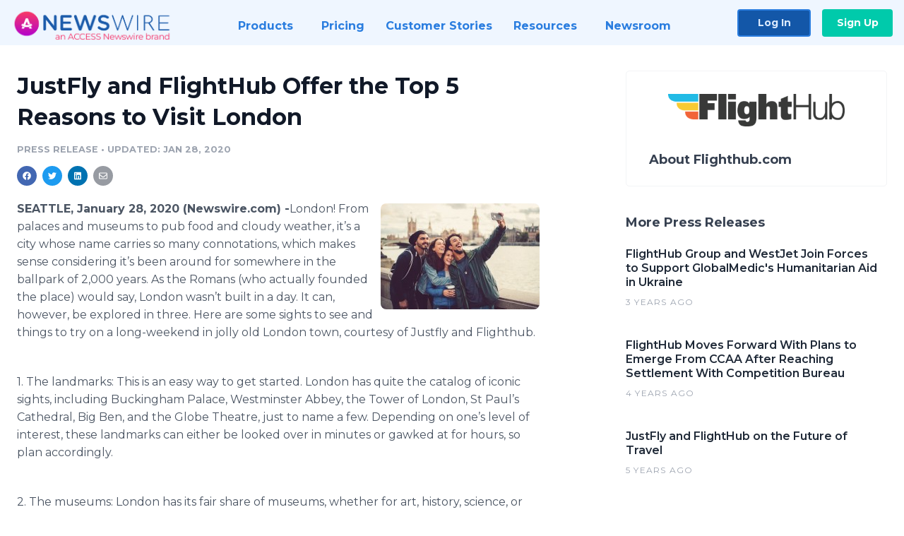

--- FILE ---
content_type: text/html; charset=utf-8
request_url: https://www.newswire.com/news/justfly-and-flighthub-offer-the-top-5-reasons-to-visit-london-21085247
body_size: 10682
content:

<!DOCTYPE html>
<html lang="en" class="newswire website bs4
                ">
<head>

    <meta name="csrf-token" content="rrN5LKLQOC5q1QcwOlCAE6cRp3JeNq5Tl44CptIP" />
    <meta charset="utf-8" />
    <meta name="viewport" content="width=device-width, initial-scale=1" />
    <base href="https://www.newswire.com/" />

    
    <title>
                                    JustFly and FlightHub Offer the Top 5 Reasons to Visit London |
                                    Newswire
            </title>

    
    
    
            <link rel="canonical" href="https://www.newswire.com/news/justfly-and-flighthub-offer-the-top-5-reasons-to-visit-london-21085247" />
        <meta name="twitter:card" content="summary_large_image" />
    <meta name="twitter:title" content="JustFly and FlightHub Offer the Top 5 Reasons to Visit London" />
    <meta name="twitter:description" content="​​​​​​London! From palaces and museums to pub food and cloudy weather, it’s a city whose name carries so many connotations, which makes sense con ..." />

    <meta property="og:url" content="https://www.newswire.com/news/justfly-and-flighthub-offer-the-top-5-reasons-to-visit-london-21085247" />
    <meta property="og:title" content="JustFly and FlightHub Offer the Top 5 Reasons to Visit London" />
    <meta property="og:description" content="" />
    <meta property="fb:app_id" content="586234651427775" />

    
    
                            <meta name="twitter:image" content="https://cdn.nwe.io/files/x/86/85/26efdf163a3423c7ee194609f962.jpg" />
        <meta property="og:image" content="https://cdn.nwe.io/files/x/86/85/26efdf163a3423c7ee194609f962.jpg" />
        <meta property="og:image:width" content="1200" />
        <meta property="og:image:height" content="628" />
    
    <meta name="description" content="" />
    <meta name="keywords" content="Cheap Flights, Flighthub, JustFly, Travel, Travel Tips" />


    <link rel="preconnect" href="https://fonts.googleapis.com"> 
<link rel="preconnect" href="https://fonts.gstatic.com" crossorigin> 
<link rel="stylesheet" href="//fonts.googleapis.com/css?family=Open+Sans:300,400,600,700,800,300italic,400italic,600italic,700italic" />
<link rel="stylesheet" href="//fonts.googleapis.com/css?family=Montserrat:300,400,500,600,700" />

    
    <link rel="stylesheet" href="https://cdn.nwe.io/assets/loader/1e5077fc26cc0d831be279a19a67f0355e65f37b563910d2eb9b3330d6323789.css">

    <!--[if lt IE 9]><script src="https://cdn.nwe.io/assets/loader/8b573b860cec1ce2b310a7f2ab1c405ce8f0ba7faea920a11c29a77ca0b419cd.js" class="js-loader"></script>
<![endif]-->
    <!--[if IE]><meta http-equiv="X-UA-Compatible" content="IE=edge,chrome=1" /><![endif]-->

    <script>

window._defer_callback_jQuery = [];
window._defer_callback = [];

window.$ = function(callback) {
	if (typeof callback === 'function')
		_defer_callback_jQuery.push(callback);
};

window.defer = function(callback) {
	if (typeof callback === 'function')
		_defer_callback.push(callback);
};

// replacement for $(window).on('load', ...);
// that handles the case where window is already loaded
window.deferUntilComplete = function(callback) {
	if (document.readyState !== 'complete')
		return window.addEventListener('load', callback);
	return callback();
};

</script>

    <link href="https://cdn.nwe.io/assets/im/favicon.ico?0587e58ba" type="image/x-icon" rel="shortcut icon" />
    <link href="https://cdn.nwe.io/assets/im/favicon.ico?0587e58ba" type="image/x-icon" rel="icon" />

    <!-- Google Tag Manager -->
<!-- Start GTM Dependency -->
<script>
// Initialize backend session from FullStory session url
window['_fs_ready'] = () => {
    const sessionUrl = FS.getCurrentSessionURL();
    const savedSession = "";

    if (sessionUrl && sessionUrl !== savedSession) {
        const formData = new FormData();
        formData.append('url', sessionUrl);
        fetch("https:\/\/www.newswire.com\/api\/session\/fullstory", {
            method: 'POST',
            body: formData,
            headers: {Accept: 'application/json'}
        })
        .catch(() => {
            console.warn('Fullstory session error.');
        })
    }
};

</script>
<!-- End GTM Dependency -->
<!-- Google Tag Manager Datalayer-->
<script type="application/javascript">
window.dataLayer = window.dataLayer || [];

dataLayer.push({
    'isUserOnline': false,
    'isAdminOnline': false,
    'isUserPanel': false,
    'brandName': "Newswire",
    'isFullStoryEnabled': false,
    'isCollab': false,
    'isMediaRoom': false,
    'isSalesGeneration': false,
    'isNewswirePlatform': true,
    })
</script>
<!-- Google Tag Manager Datalayer-->

<script>(function(w,d,s,l,i){w[l]=w[l]||[];w[l].push({'gtm.start':
new Date().getTime(),event:'gtm.js'});var f=d.getElementsByTagName(s)[0],
j=d.createElement(s),dl=l!='dataLayer'?'&l='+l:'';j.async=true;j.src=
'https://www.googletagmanager.com/gtm.js?id='+i+dl;f.parentNode.insertBefore(j,f);
})(window,document,'script','dataLayer', "GTM-TKKB8JX");</script>
<!-- End Google Tag Manager -->
    <meta name="google-site-verification" content="q8ryY6fz2fhB9rFoyyhK0b6aq7qYS99CRThypWPaZOA" />

        <link rel="canonical" href="https://www.newswire.com/view/content/justfly-and-flighthub-offer-the-top-5-reasons-to-visit-london-21085247" />
    
    <script>

    CKEDITOR_BASEPATH  = "https:\/\/cdn.nwe.io\/assets\/lib\/ckeditor\/";
    NR_USER_ID         = null;
    RELATIVE_URI       = "view\/content\/justfly-and-flighthub-offer-the-top-5-reasons-to-visit-london-21085247";
    ASSETS_VERSION     = "0587e58ba";
    IS_DEVELOPMENT     = false;
    IS_PRODUCTION      = true;
    ASSETS_BASE        = "https:\/\/cdn.nwe.io\/assets\/";

    </script>

    
</head>
<body class="relative">
    <!-- Google Tag Manager (noscript) -->
<noscript><iframe src="https://www.googletagmanager.com/ns.html?id=GTM-TKKB8JX"
height="0" width="0" style="display:none;visibility:hidden"></iframe></noscript>
<!-- End Google Tag Manager (noscript) -->
    
    <!--[if lt IE 8]><p class="chromeframe">You are using an <strong>outdated</strong> browser.
    Please <a href="http://browsehappy.com/">upgrade your browser</a> or
    <a href="http://www.google.com/chromeframe/?redirect=true">activate Google Chrome Frame</a>
    to improve your experience.</p><![endif]-->

    <div id="fb-root"></div>
<!-- Start Navigation -->
<div class="nw-navigation-section " data-state="close">
    <link rel="stylesheet" href="https://cdn.nwe.io/assets_v3/css/components/navigation.css?id=0b9eb035dcdc3edca30889d785bedfcf" />
    <header class="nw-navigation">
        <nav class="nw-navigation__nav" aria-label="Main">
            <a class="nw-navigation__brand" href="/">
                <!-- Desktop logo (hidden on mobile) -->
                <img class="nw-navigation__brand-logo--desktop" width="969" height="194" src="https://cdn.nwe.io/assets/im/website_alt/newswire_ANW_logo.png?v=4fa7a5154" alt="Newswire">
                <!-- Mobile logo (hidden on desktop) -->
                <img class="nw-navigation__brand-logo--mobile" width="120" height="24" src="https://cdn.nwe.io/assets/im/website_alt/logo.svg?v=4fa7a5154" alt="Newswire">
            </a>
            <a role="button" aria-label="navigation toggle" tabindex="0" class="nw-navigation__toggle-wrapper">
                <span class="nw-navigation__toggle"></span>
            </a>
            <menu class="nw-navigation__menu">
                <li data-active-listen class="nw-navigation__item parent" data-state="close">
                    <span class="nw-navigation__item-text">
                        <span class="nw-navigation__item-text-title">Products<span class="fal fa-angle-down"></span>
                        </span>
                    </span>
                    <menu class="nw-navigation__subitems">
                        <li class="nw-navigation__subitem">
                            <a class="nw-navigation__subitem-text nw-navigation__icon nw-navigation__icon--pr-distro"
                                href="https://www.newswire.com/press-release-distribution">
                                Press Release Distribution
                            </a>
                        </li>
                        <li class="nw-navigation__subitem">
                            <a class="nw-navigation__subitem-text nw-navigation__icon nw-navigation__icon--puzzle"
                                href="https://www.newswire.com/press-release-optimizer">
                                Press Release Optimizer
                            </a>
                        </li>
                        <li class="nw-navigation__subitem">
                            <a class="nw-navigation__subitem-text nw-navigation__icon nw-navigation__icon--media-suite"
                                href="https://www.newswire.com/media-suite">
                                Media Suite
                            </a>
                        </li>
                        <li class="nw-navigation__subitem">
                            <a class="nw-navigation__subitem-text nw-navigation__icon nw-navigation__icon--media-db"
                                href="https://www.newswire.com/media-database">
                                Media Database
                            </a>
                        </li>
                        <li class="nw-navigation__subitem">
                            <a class="nw-navigation__subitem-text nw-navigation__icon nw-navigation__icon--media-pitching"
                                href="https://www.newswire.com/media-pitching">
                                Media Pitching
                            </a>
                        </li>
                        <li class="nw-navigation__subitem">
                            <a class="nw-navigation__subitem-text nw-navigation__icon nw-navigation__icon--media-monitoring"
                                href="https://www.newswire.com/media-monitoring">
                                Media Monitoring
                            </a>
                        </li>
                        <li class="nw-navigation__subitem">
                            <a class="nw-navigation__subitem-text nw-navigation__icon nw-navigation__icon--analytics"
                                href="https://www.newswire.com/analytics">
                                Analytics
                            </a>
                        </li>
                        <li class="nw-navigation__subitem">
                            <a class="nw-navigation__subitem-text nw-navigation__icon nw-navigation__icon--newsrooms"
                                href="https://www.newswire.com/media-room">
                                Media Room
                            </a>
                        </li>
                    </menu>
                </li>

                <li data-active-listen class="nw-navigation__item">
                    <a class="nw-navigation__item-text" href="https://www.newswire.com/pricing">
                    <span class="nw-navigation__item-text-title">Pricing</span></a>
                </li>

                <li data-active-listen class="nw-navigation__item">
                    <a class="nw-navigation__item-text" href="https://www.newswire.com/customer-success-stories">
                    <span class="nw-navigation__item-text-title">Customer Stories</span></a>
                </li>

                <li data-active-listen class="nw-navigation__item parent" data-state="close">
                    <span class="nw-navigation__item-text">
                        <span class="nw-navigation__item-text-title">Resources<span class="fal fa-angle-down"></span></span>
                    </span>
                    <menu class="nw-navigation__subitems">
                        <li class="nw-navigation__subitem">
                            <a class="nw-navigation__subitem-text nw-navigation__icon nw-navigation__icon--education"
                                href="https://www.newswire.com/resources">
                                Education
                            </a>
                        </li>
                        <li class="nw-navigation__subitem">
                            <a class="nw-navigation__subitem-text nw-navigation__icon nw-navigation__icon--blog"
                                href="https://www.newswire.com/blog">
                                Blog
                            </a>
                        </li>
                        <li class="nw-navigation__subitem">
                            <a class="nw-navigation__subitem-text nw-navigation__icon nw-navigation__icon--planner"
                                href="https://www.newswire.com/planner/intro">
                                PR & Earned Media Planner
                            </a>
                        </li>
                        <li class="nw-navigation__subitem">
                            <a class="nw-navigation__subitem-text nw-navigation__icon nw-navigation__icon--journalists"
                                href="https://www.newswire.com/journalists">
                                For Journalists
                            </a>
                        </li>
                        <li class="nw-navigation__subitem">
                            <a class="nw-navigation__subitem-text nw-navigation__icon nw-navigation__icon--feed"
                                href="https://www.newswire.com/feeds">
                                RSS Feeds
                            </a>
                        </li>
                        <li class="nw-navigation__subitem">
                            <a class="nw-navigation__subitem-text nw-navigation__icon nw-navigation__icon--support"
                                href="mailto:support@newswire.com">
                                Support
                            </a>
                        </li>
                    </menu>
                </li>

                <li data-active-listen class="nw-navigation__item">
                    <a class="nw-navigation__item-text" href="https://www.newswire.com/newsroom">
                    <span class="nw-navigation__item-text-title">Newsroom</span></a>
                </li>

                <li class="nw-navigation__item buttons">
                    <a class="nw-navigation__item-text login" href="https://app.accessnewswire.com/login/newswire">Log In</a>
                    <a class="nw-navigation__item-text signup" href="https://app.accessnewswire.com/login/newswire">Sign Up</a>
                </li>
            </menu>
        </nav>
    </header>

    
    <script type="application/javascript">
        (() => {

            // setTimeout to remove from current blocking stack to allow content/scripts to load prior
            setTimeout(() => {
                initNavActiveFunctionality();
                initNavToggleFunctionality();
            });

            /**
             * Active menu item based on the url and toggle submenu
             *
             * @return  void
             */
            function initNavActiveFunctionality() {
                const pageUrl = window.location.href;
                Array.from(document.querySelectorAll('[data-active-listen]')).forEach(element => {
                    handleActiveElement(element, pageUrl);
                });
            }

            /**
             * Active sandwich icon and submenu click functionality
             *
             * @return  void
             */
            function initNavToggleFunctionality() {
                // Responsive sandwich icon click functionality
                setToggleState('.nw-navigation__toggle-wrapper', '.nw-navigation-section');
                // Responsive submenu click functionality
                setToggleState('.nw-navigation__item.parent');
            }

            /**
             * Set the element class to is-active if it contains one or more link to the current page
             *
             * @param  {HTMLElement} element The element holding possible links
             * @param  {string} pageUrl The page url string
             * @return  void
             */
            function handleActiveElement(element, pageUrl) {
                let isActive;
                for (const link of [...element.querySelectorAll('a')]) {
                    isActive = false;
                    if (!link.href) {
                        console.error('There should be at least one valid link under elements with data-active-listen attribute');
                        return;
                    }
                    // Newsroom submenu edge cases
                    if (element.className.includes('nw-subnavigation__item')
                        && link.pathname === '/newsroom'
                        && /\/newsroom\/./.test(pageUrl)
                        && !pageUrl.includes('/newsroom/page')) {

                        continue;
                    }

                    // All other links
                    if (pageUrl.includes(link.href)
                        && !pageUrl.includes(`${link.href}-`)
                        && !pageUrl.includes(`${link.href}_`)) {

                        isActive = true;
                        link.classList.add('is-active');
                        break;
                    }
                }

                if (isActive) {
                    element.classList.add('is-active');
                }
            }


            /**
             * Toggle open|close states
             *
             * @param  {string} clickElement The element watching for the event
             * @param  {string|null} stateElement The element holding the state, null when state and event element are the same
             * @return  void
             */
            function setToggleState(clickElementSelector, stateElementSelector = null) {
                const stateElements = [];
                for (const clickElement of [...document.querySelectorAll(clickElementSelector)]) {
                    const stateElement = stateElementSelector ? document.querySelector(stateElementSelector) : clickElement;
                    if (!stateElement) {
                        return;
                    }
                    stateElements.push(stateElement);
                    clickElement.addEventListener('mousedown', () => {
                        stateElements.forEach(element => {
                            if (element && element !== stateElement) {
                                element.dataset.state = 'close';
                            }
                        });
                        stateElement.dataset.state = stateElement.dataset.state === 'open' ? 'close' : 'open';
                    });
                }
            }

        })();
    </script>
</div>
<!-- End Navigation -->
<div class="main-content">

        
    <section class="content-view">

        <div id="cv-container" class="content-type-pr">
                <main role="main">
    <section class="pr-section ">
        <div class="pr-body-wrapper">
            <article class="pr-body">
                <div id="feedback">
</div>
                
                                    <a class="back-to-newsroom" style="display:none" href="https://fligthhub.newswire.com/">
                        <svg xmlns="http://www.w3.org/2000/svg" fill="none" width="35" viewBox="0 0 24 24" stroke-width="1.5" stroke="currentColor" class="w-6 h-6">
                            <path stroke-linecap="round" stroke-linejoin="round" d="M6.75 15.75L3 12m0 0l3.75-3.75M3 12h18" />
                        </svg>
                        Back to Media Room
                    </a>
                    <script type="text/javascript">
                    $(function() {
                        const newsroomHostname = "fligthhub.newswire.com";
                        if (document.referrer) {
                            const parser = document.createElement('a');
                            parser.href = document.referrer;
                            if (parser.hostname === newsroomHostname) {
                                $('.back-to-newsroom').fadeIn();
                            }
                        }
                    });
                    </script>
                
                <h1 class="article-header">JustFly and FlightHub Offer the Top 5 Reasons to Visit London</h1>

                <div class="article-info">
        <span class="ai-category">Press Release</span>
    <span class="dash">•</span>
        <span class="ai-date">
                                    <span class="status-true">
                                    updated: Jan 28, 2020                            </span>
            </span>
</div>
                
                <link rel="stylesheet" href="https://cdn.nwe.io/assets_v3/css/components/content-share.css?id=b7b38a2f11903377764d63cfacf2a9e6" />
<nav class="content-share">
    <ul class="content-share__list ">
            <li class="content-share__list-item content-share__list-item--facebook"
            onclick="window.open(&#039;https://www.facebook.com/share.php?u=https://www.newswire.com/news/justfly-and-flighthub-offer-the-top-5-reasons-to-visit-london-21085247&#039;, &#039;_blank&#039;, &#039;toolbar=0,status=0,width=626,height=436&#039;)">
            <a target="_blank"
                title="Share with facebook"
                href=" #"
                aria-label="Share: facebook">
            </a>
        </li>
            <li class="content-share__list-item content-share__list-item--twitter"
            onclick="window.open(&#039;https://twitter.com/intent/tweet?text=JustFly%20and%20FlightHub%20Offer%20the%20Top%205%20Reasons%20to%20Visit%20London+https://www.newswire.com/news/justfly-and-flighthub-offer-the-top-5-reasons-to-visit-london-21085247&#039;, &#039;_blank&#039;, &#039;toolbar=0,status=0,width=626,height=436&#039;)">
            <a target="_blank"
                title="Share with twitter"
                href=" #"
                aria-label="Share: twitter">
            </a>
        </li>
            <li class="content-share__list-item content-share__list-item--linkedin"
            onclick="window.open(&#039;https://www.linkedin.com/sharing/share-offsite/?url=https://www.newswire.com/news/justfly-and-flighthub-offer-the-top-5-reasons-to-visit-london-21085247&#039;, &#039;_blank&#039;, &#039;toolbar=0,status=0,width=626,height=436&#039;)">
            <a target="_blank"
                title="Share with linkedin"
                href=" #"
                aria-label="Share: linkedin">
            </a>
        </li>
            <li class="content-share__list-item content-share__list-item--email"
            onclick="">
            <a target="_blank"
                title="Share with email"
                href=" mailto:?subject=JustFly%20and%20FlightHub%20Offer%20the%20Top%205%20Reasons%20to%20Visit%20London&amp;body=https://www.newswire.com/news/justfly-and-flighthub-offer-the-top-5-reasons-to-visit-london-21085247"
                aria-label="Share: email">
            </a>
        </li>
        </ul>
</nav>

                                    
                                        <a href="https://cdn.nwe.io/files/x/58/5e/c492035c0ec2b77b4ace5345c28d.jpg"
                        class="use-lightbox feature-media feature-media--thumbnail"
                        data-alt="FlightHub London"
                        data-caption=""
                        content="https://cdn.nwe.io/files/x/58/5e/c492035c0ec2b77b4ace5345c28d.jpg"
                        title="FlightHub London">

                        <img src="https://cdn.nwe.io/files/x/bd/2a/2b543a0769522250abb58a304332.jpg"
                            alt="FlightHub London"
                            class="feature-media__img"
                            width="225"
                            height="150"/>
                    </a>
                                    
                <div class="pr-html">
                    <p>    <strong class="date-line">
        SEATTLE, January 28, 2020 (Newswire.com)
        -
    </strong>​​​​​​London! From palaces and museums to pub food and cloudy weather, it’s a city whose name carries so many connotations, which makes sense considering it’s been around for somewhere in the ballpark of 2,000 years. As the Romans (who actually founded the place) would say, London wasn’t built in a day. It can, however, be explored in three. Here are some sights to see and things to try on a long-weekend in jolly old London town, courtesy of Justfly and Flighthub.</p>
<p><br>1.&nbsp;The landmarks: This is an easy way to get started. London has quite the catalog of iconic sights, including Buckingham Palace, Westminster Abbey, the Tower of London, St Paul’s Cathedral, Big Ben, and the Globe Theatre, just to name a few. Depending on one’s level of interest, these landmarks can either be looked over in minutes or gawked at for hours, so plan accordingly.​</p>
<p><br>2.&nbsp;The museums: London has its fair share of museums, whether for art, history, science, or something else. There’s the British Museum, the National Gallery, and the Sir John Soane’s Museum, all in the West End, the famous Natural History Museum in Kensington and Hyde Park, and the breathtaking Tate Modern on the South Bank, and many more.</p>
<p><br>3.&nbsp;The shops: There’s excellent shopping to be done in London. The fashion-obsessed will find anything from storied heritage brands to edgy streetwear. Bond Street and Oxford Street are home to the big designers, Selfridges and Carnaby Street are famous shopping spots, and Harrods and Savile Row carry some of the fanciest stuff out there. In London, there are plenty of opportunities for some good retail therapy.</p>
<p><br>4.&nbsp;The hotels: Whether this three-day London visit is a budget getaway or a luxurious treat, there are tons of lodging options. If one is well-funded, the Beaumont Hotel in the West End is certainly an upscale choice. The Rookery is another cool spot, with authentic period decor and up-to-date amenities. For the more frugal, London is home to some wonderful and affordable hostels, such as the Clink78.</p>
<p><br>5.&nbsp;The food and drink: London presents a fantastic culinary opportunity to its visitors, thanks to a huge array of choices, not only in price point&nbsp;but in a variety of cuisines. London has all the British mainstays you expect, as well as Indian, Pakistani, Chinese, Taiwanese, and every manner of European food too. Visit E. Pellicci for a classic English breakfast, and head to the Savoy Hotel for afternoon tea. And for fish and chips, the Golden Hind is certainly a great choice.</p>
<p><strong>About JustFly</strong><br>JustFly&nbsp;makes travel accessible, allowing more people to visit new places and explore different cultures by offering the cheapest flight on worldwide destinations. This is achieved by investing heavily in both technology and people, streamlining and optimizing the customer experience. Visit&nbsp;<a href="https://stats.nwe.io/x/html?final=aHR0cHM6Ly93d3cuanVzdGZseS5jb20v&amp;sig=FdYxaee9XSC1geoS8lxFcIHBqVAnxrkZvP2uqZ_ly7SDzxvtWRje47Ac2u6bG51yC7Y7huUWHyo2hxgnSslidw&amp;hit%2Csum=WyIzNDJzcHEiLCIzNDJzcHIiLCIzNDJzcHMiXQ" rel="nofollow" target="_blank">justfly.com</a>&nbsp;to book&nbsp;online&nbsp;or call an agent at 1-800-717-5015 for 24/7 service. For inspiration on travel destinations, tips on budget travel, and the latest travel news, follow&nbsp;<a href="https://stats.nwe.io/x/html?final=aHR0cHM6Ly93d3cuanVzdGZseS5jb20v&amp;sig=FdYxaee9XSC1geoS8lxFcIHBqVAnxrkZvP2uqZ_ly7SDzxvtWRje47Ac2u6bG51yC7Y7huUWHyo2hxgnSslidw&amp;hit%2Csum=WyIzNDJzcHEiLCIzNDJzcHQiLCIzNDJzcHMiXQ" rel="nofollow" target="_blank">JustFly</a>&nbsp;on&nbsp;<a href="https://stats.nwe.io/x/html?final=aHR0cHM6Ly93d3cuZmFjZWJvb2suY29tL0p1c3RGbHlHbG9iYWwv&amp;sig=LgFV2jnPMIZcnlJh9O-mc0DB_A5empJ_5BBEF7eF6sO8EMIBuJcTxoROSIGNoCfTrQ_612F2Z9v6LebADooQpw&amp;hit%2Csum=WyIzNDJzcHUiLCIzNDJzcHYiLCIzNDJzcHMiXQ" rel="nofollow" target="_blank">Facebook</a>,&nbsp;<a href="https://stats.nwe.io/x/html?final=aHR0cHM6Ly90d2l0dGVyLmNvbS9KdXN0Rmx5R2xvYmFs&amp;sig=CEIz1u1xZt2KAqENprEWCTJxtz5xGx-oIBPlNRj2qWD-ou4v2YQAG-you-Vhc9twDUk49LUoCcp4vGtGBpNmwQ&amp;hit%2Csum=WyIzNDJzcHciLCIzNDJzcHgiLCIzNDJzcHMiXQ" rel="nofollow" target="_blank">Twitter</a>,&nbsp;<a href="https://stats.nwe.io/x/html?final=aHR0cHM6Ly93d3cuaW5zdGFncmFtLmNvbS9qdXN0Zmx5Lz9obD1lbg&amp;sig=6YefqQ8fQpP_37hRKK4-xT1kKFdkU5hgqO4Bqzp4GAW7bDUK_E4bj3-nWcYsa_6Mwh-oNPSyXrtpYApgQwYCeA&amp;hit%2Csum=WyIzNDJzcHkiLCIzNDJzcHoiLCIzNDJzcHMiXQ" rel="nofollow" target="_blank">Instagram,</a>&nbsp;and&nbsp;<a href="https://stats.nwe.io/x/html?final=aHR0cHM6Ly93d3cucGludGVyZXN0LmNhL2p1c3RmbHkv&amp;sig=zCqynspPTZjl6y1Lv1D4nZpjXJRET_taMqb0J16gGmQ0wdOWIWNDXXx4-HJpYhwoyCS9fYfmQu9fQ3CF6WMEgw&amp;hit%2Csum=WyIzNDJzcTAiLCIzNDJzcTEiLCIzNDJzcHMiXQ" rel="nofollow" target="_blank">Pinterest</a>.</p>

                    <!-- DEPRECATED. We have now removed most scraped content -->
                    
                                            <p class="text-alt">Source: JustFly </p>
                    
                                                        </div>

                                                    <div class="pr-subsection">
                        <h4 class="feature-text">Tags</h4>
                        <ul class="tag-list">
                                                    <li class="tag-list__item">
                                <a href="newsroom/tag/cheap-flights" target="_blank" >Cheap Flights</a>
                            </li>
                                                    <li class="tag-list__item">
                                <a href="newsroom/tag/flighthub" target="_blank" >Flighthub</a>
                            </li>
                                                    <li class="tag-list__item">
                                <a href="newsroom/tag/justfly" target="_blank" >JustFly</a>
                            </li>
                                                    <li class="tag-list__item">
                                <a href="newsroom/tag/travel" target="_blank" >Travel</a>
                            </li>
                                                    <li class="tag-list__item">
                                <a href="newsroom/tag/travel-tips" target="_blank" >Travel Tips</a>
                            </li>
                                                </ul>
                    </div>
                
                                            </article>
        </div>

        <div class="pr-sidebar-wrapper">
            <div class="pr-sidebar">
                                    
                                        <a target="_blank" class="use-lightbox pr-logo-link" href="https://cdn.nwe.io/files/x/34/47/cf87024f1bf0bcbaa80033fc5548.png">
                        <img alt="Flighthub.com"
                            src="https://cdn.nwe.io/files/x/bf/03/b33a8172f287ae1b747d8d394f64.png" class="pr-logo"
                            width="400"
                            height="73"/>
                    </a>
                                    
                                                            <h4 class="pr-sidebar__title">
                            About Flighthub.com                                                    </h4>
                    
                                    

                            </div>
                        <hr class="pr-subsection__hr sm-only"/>
            <h4 class="pr-sidebar__title">More Press Releases</h4>
                <link rel="stylesheet" href="https://cdn.nwe.io/assets_v3/css/components/related-prs.css?id=6740cc11aaae4a2d46abbc54b572855b" />
<ul class="related-prs">
    <li class="related-prs__item">
        <a class="related-prs__link"
            href="https://www.newswire.com/news/flighthub-group-and-westjet-join-forces-to-support-globalmedics-21691084"
            target="_blank"
            rel="noopener noreferrer">
            <h5 class="related-prs__title">FlightHub Group and WestJet Join Forces to Support GlobalMedic&#039;s Humanitarian Aid in Ukraine</h5>
            <p class="related-prs__date">3 years ago</p>
            <p class="related-prs__summary"></p>
        </a>
    </li>
    <li class="related-prs__item">
        <a class="related-prs__link"
            href="https://www.newswire.com/news/flighthub-moves-forward-with-plans-to-emerge-from-ccaa-after-reaching-21327899"
            target="_blank"
            rel="noopener noreferrer">
            <h5 class="related-prs__title">FlightHub Moves Forward With Plans to Emerge From CCAA After Reaching Settlement With Competition Bureau</h5>
            <p class="related-prs__date">4 years ago</p>
            <p class="related-prs__summary"></p>
        </a>
    </li>
    <li class="related-prs__item">
        <a class="related-prs__link"
            href="https://www.newswire.com/news/justfly-and-flighthub-on-the-future-of-travel-21105636"
            target="_blank"
            rel="noopener noreferrer">
            <h5 class="related-prs__title">JustFly and FlightHub on the Future of Travel</h5>
            <p class="related-prs__date">5 years ago</p>
            <p class="related-prs__summary"></p>
        </a>
    </li>
</ul>
                    </div>
    </section>
</main>

<script type="application/ld+json">
    {"@context":"https:\/\/schema.org","@type":"NewsArticle","headline":"JustFly and FlightHub Offer the Top 5 Reasons to Visit London","image":["https:\/\/cdn.nwe.io\/files\/x\/0a\/cf\/b5482c66a3b0de01bd5f292f6bc2.jpg"],"datePublished":"2020-01-28T21:00:00.000000Z","dateModified":"2020-01-28T21:00:04.000000Z","articleBody":"\n\u003Cp\u003E\u200b\u200b\u200b\u200b\u200b\u200bLondon! From palaces and museums to pub food and cloudy weather, it\u2019s a city whose name carries so many connotations, which makes sense considering it\u2019s been around for somewhere in the ballpark of 2,000 years. As the Romans (who actually founded the place) would say, London wasn\u2019t built in a day. It can, however, be explored in three. Here are some sights to see and things to try on a long-weekend in jolly old London town, courtesy of Justfly and Flighthub.\u003C\/p\u003E\n\u003Cp\u003E\u003Cbr\u003E1.\u00a0The landmarks: This is an easy way to get started. London has quite the catalog of iconic sights, including Buckingham Palace, Westminster Abbey, the Tower of London, St Paul\u2019s Cathedral, Big Ben, and the Globe Theatre, just to name a few. Depending on one\u2019s level of interest, these landmarks can either be looked over in minutes or gawked at for hours, so plan accordingly.\u200b\u003C\/p\u003E\n\u003Cp\u003E\u003Cbr\u003E2.\u00a0The museums: London has its fair share of museums, whether for art, history, science, or something else. There\u2019s the British Museum, the National Gallery, and the Sir John Soane\u2019s Museum, all in the West End, the famous Natural History Museum in Kensington and Hyde Park, and the breathtaking Tate Modern on the South Bank, and many more.\u003C\/p\u003E\n\u003Cp\u003E\u003Cbr\u003E3.\u00a0The shops: There\u2019s excellent shopping to be done in London. The fashion-obsessed will find anything from storied heritage brands to edgy streetwear. Bond Street and Oxford Street are home to the big designers, Selfridges and Carnaby Street are famous shopping spots, and Harrods and Savile Row carry some of the fanciest stuff out there. In London, there are plenty of opportunities for some good retail therapy.\u003C\/p\u003E\n\u003Cp\u003E\u003Cbr\u003E4.\u00a0The hotels: Whether this three-day London visit is a budget getaway or a luxurious treat, there are tons of lodging options. If one is well-funded, the Beaumont Hotel in the West End is certainly an upscale choice. The Rookery is another cool spot, with authentic period decor and up-to-date amenities. For the more frugal, London is home to some wonderful and affordable hostels, such as the Clink78.\u003C\/p\u003E\n\u003Cp\u003E\u003Cbr\u003E5.\u00a0The food and drink: London presents a fantastic culinary opportunity to its visitors, thanks to a huge array of choices, not only in price point\u00a0but in a variety of cuisines. London has all the British mainstays you expect, as well as Indian, Pakistani, Chinese, Taiwanese, and every manner of European food too. Visit E. Pellicci for a classic English breakfast, and head to the Savoy Hotel for afternoon tea. And for fish and chips, the Golden Hind is certainly a great choice.\u003C\/p\u003E\n\u003Cp\u003E\u003Cstrong\u003EAbout JustFly\u003C\/strong\u003E\u003Cbr\u003EJustFly\u00a0makes travel accessible, allowing more people to visit new places and explore different cultures by offering the cheapest flight on worldwide destinations. This is achieved by investing heavily in both technology and people, streamlining and optimizing the customer experience. Visit\u00a0\u003Ca href=\u0022https:\/\/www.justfly.com\/\u0022\u003Ejustfly.com\u003C\/a\u003E\u00a0to book\u00a0online\u00a0or call an agent at 1-800-717-5015 for 24\/7 service. For inspiration on travel destinations, tips on budget travel, and the latest travel news, follow\u00a0\u003Ca href=\u0022https:\/\/www.justfly.com\/\u0022\u003EJustFly\u003C\/a\u003E\u00a0on\u00a0\u003Ca href=\u0022https:\/\/www.facebook.com\/JustFlyGlobal\/\u0022\u003EFacebook\u003C\/a\u003E,\u00a0\u003Ca href=\u0022https:\/\/twitter.com\/JustFlyGlobal\u0022\u003ETwitter\u003C\/a\u003E,\u00a0\u003Ca href=\u0022https:\/\/www.instagram.com\/justfly\/?hl=en\u0022\u003EInstagram,\u003C\/a\u003E\u00a0and\u00a0\u003Ca href=\u0022https:\/\/www.pinterest.ca\/justfly\/\u0022\u003EPinterest\u003C\/a\u003E.\u003C\/p\u003E\n","author":{"0":{"@type":"Organization","name":"Flighthub.com"},"url":"https:\/\/www.flighthub.com\/"},"publisher":{"@type":"Organization","name":"Newswire","logo":{"@type":"ImageObject","url":"https:\/\/cdn.nwe.io\/assets\/im\/website_alt\/logo.svg?v=4fa7a5154"}}}</script>

<script>

    var image = new Image();
    image.src = "https:\/\/stats.nwe.io\/x\/im?ref=WyIxcGduYmgiXQ&hit%2Csum=WyIxZGxoN3MiLCIxZGxoN3EiLCIxcGduYmgiXQ";

</script>


            </div>
        
    </section>
    
</div>        <!-- Start Footer -->
<link rel="stylesheet" href="https://cdn.nwe.io/assets_v3/css/components/footer.css?id=1d499140ec3ac8fe22ced716c28872f6" />
<footer class="nw-footer" id="nw-footer">
    <div class="nw-footer__wrapper">
        <div class="nw-footer__top">
            <div class="nw-footer__top-left">
                <img width="189" height="24" class="nw-footer__logo" src="https://cdn.nwe.io/assets/im/website_alt/logo.svg?v=4fa7a5154" alt="Newswire">
            </div>
            <div class="nw-footer__top-right">
                                    <div class="nw-footer__pr-guide-wrapper">
                        <div class="nw-footer__pr-guide">
                            <a href="/contact">
                                <button type="button" class="nw-footer__pr-guide__button">Free PR Guide</button>
                            </a>
                        </div>
                    </div>
                            </div>
        </div>
                    <div class="nw-footer__menu">
                <section class="nw-footer__menu-column">
                    <h4 class="nw-footer__menu-heading">Products</h4>
                    <menu class="nw-footer__menu-items">
                        <li><a href="https://www.newswire.com/press-release-distribution">Press Release Distribution</a></li>
                        <li><a href="https://www.newswire.com/financial-distribution">Financial Distribution</a></li>
                        <li><a href="https://www.newswire.com/media-suite">Media Suite</a></li>
                        <li><a href="https://www.newswire.com/media-database">Media Database</a></li>
                        <li><a href="https://www.newswire.com/media-pitching">Media Pitching</a></li>
                        <li><a href="https://www.newswire.com/media-monitoring">Media Monitoring</a></li>
                        <li><a href="https://www.newswire.com/analytics">Analytics</a></li>
                        <li><a href="https://www.newswire.com/media-room">Media Room</a></li>
                        <li><a href="https://www.newswire.com/customer-success">Customer Success</a></li>
                        <li><a href="https://www.newswire.com/press-release-optimizer">Press Release Optimizer</a></li>
                    </menu>
                </section>
                <section class="nw-footer__menu-column">
                    <h4 class="nw-footer__menu-heading">Company</h4>
                    <menu class="nw-footer__menu-items">
                        <li><a href="https://www.newswire.com/about">About Us</a></li>
                        <li><a href="https://www.newswire.com/blog">Blog</a></li>
                        <li><a href="https://www.newswire.com/customer-success-stories">Customer Stories</a></li>
                        <li><a href="https://mediaroom.newswire.com/">Our Media Room</a></li>
                    </menu>
                </section>
                <section class="nw-footer__menu-column">
                    <h4 class="nw-footer__menu-heading">Resources</h4>
                    <menu class="nw-footer__menu-items">
                        <li><a href="https://www.newswire.com/resources">Resource Center</a></li>
                        <li><a href="https://www.newswire.com/journalists">For Journalists</a></li>
                        <li><a href="https://www.newswire.com/newsroom">Newsroom</a></li>
                        <li><a href="https://www.newswire.com/planner">PR and Earned Media Planner</a></li>
                        <li><a href="https://www.newswire.com/feeds">RSS Feeds</a></li>
                        <li><a href="https://www.newswire.com/media-outlets">Media Outlets</a></li>
                    </menu>
                </section>
                <section class="nw-footer__menu-column">
                    <h4 class="nw-footer__menu-heading">Support</h4>
                    <menu class="nw-footer__menu-items">
                        <li><a href="https://www.newswire.com/contact">Contact Us</a></li>
                        <li><a href="mailto:support@newswire.com">Email Support</a></li>
                    </menu>
                </section>
            </div>
                <div class="nw-footer__bottom">
            <div class="nw-footer__bottom-column">
                <div class="nw-footer__bottom-copy">
                    &copy; 2005 - 2026 Newswire
                </div>
            </div>
            <div class="nw-footer__bottom-column">
                <menu class="nw-footer__bottom-social">
                    <li><a class="nw-footer__facebook" href="https://www.facebook.com/inewswire" aria-label="Facebook" rel="noopener" target="_blank"></a></li>
                    <li><a class="nw-footer__twitter" href="https://twitter.com/inewswire" aria-label="Twitter" rel="noopener" target="_blank"></a></li>
                    <li><a class="nw-footer__linkedin" href="https://www.linkedin.com/company/newswire-com" aria-label="LinkedIn" rel="noopener" target="_blank"></a></li>
                    <li><a class="nw-footer__instagram" href="https://www.instagram.com/newswirecom/" aria-label="Instagram" rel="noopener" target="_blank"></a></li>
                </menu>
            </div>
            <div class="nw-footer__bottom-column">
                <menu class="nw-footer__links nw-footer__links--bottom">
                    <li><a href="https://www.newswire.com/terms-of-service">Terms of Service</a></li>
                    <li><a href="https://www.newswire.com/privacy-policy">Privacy</a></li>
                    <li><a href="https://uptime.com/devices/services/60826/f23c95798372fa7b">Uptime</a></li>
                </menu>
            </div>
        </div>
    </div>
    <div class="nw-footer__background"></div>
</footer>
    </section>

    <script> window.$ = undefined; </script>

<script src="https://cdn.nwe.io/assets/loader/1291da06c98fc2806518ad5ccc132f1a3b2403f5b2e7bcf4cb6d9979791d24de.js" class="js-loader"></script>

<script>


if (typeof $ !== 'undefined') {

    window.$window = $(window);
    window.$document = $(document);

    window.deferUntilComplete(function() {

        var oldEventAdd = $.event.add;

        // Intercept $(window).on('load') call and
        // execute the callback immediately if the
        // window has already loaded.
        $.event.add = function( elem, types ) {

            // This misses the multiple-types case but that seems awfully rare
            if (elem === window && types === 'load' && window.document.readyState === 'complete') {
                if (typeof arguments[2] === 'function')
                    arguments[2].call(this);
            }

            return oldEventAdd.apply(this, arguments);

        };

    });
}

</script>

    <script src="https://cdn.nwe.io/assets/loader/01825c035723cc67607591c4693a4958317dd23c1980503a552ef6c803384f31.js" class="js-loader"></script>

    <!--[if lt IE 9]>
    <script src="https://cdn.nwe.io/assets/loader/01825c035723cc67607591c4693a4958317dd23c1980503a552ef6c803384f31.js" class="js-loader"></script>
    <![endif]-->

    <script>

if (window._defer_callback &&
	 window._defer_callback.length) {
	for (var i = 0; i < window._defer_callback.length; i++)
		window._defer_callback[i]();
}

window.defer = function(callback) {
	if (typeof callback === 'function')
		callback();
};

try {
	if (window._defer_callback_jQuery &&
		window._defer_callback_jQuery.length) {
		for (var i = 0; i < window._defer_callback_jQuery.length; i++)
			$(window._defer_callback_jQuery[i]);
	}
}
catch(err) { }

</script>

    <div id="eob">
            </div>
<script defer src="https://static.cloudflareinsights.com/beacon.min.js/vcd15cbe7772f49c399c6a5babf22c1241717689176015" integrity="sha512-ZpsOmlRQV6y907TI0dKBHq9Md29nnaEIPlkf84rnaERnq6zvWvPUqr2ft8M1aS28oN72PdrCzSjY4U6VaAw1EQ==" data-cf-beacon='{"version":"2024.11.0","token":"419f6f5ae088449e83cf87dc2c013fca","server_timing":{"name":{"cfCacheStatus":true,"cfEdge":true,"cfExtPri":true,"cfL4":true,"cfOrigin":true,"cfSpeedBrain":true},"location_startswith":null}}' crossorigin="anonymous"></script>
</body>
</html>
